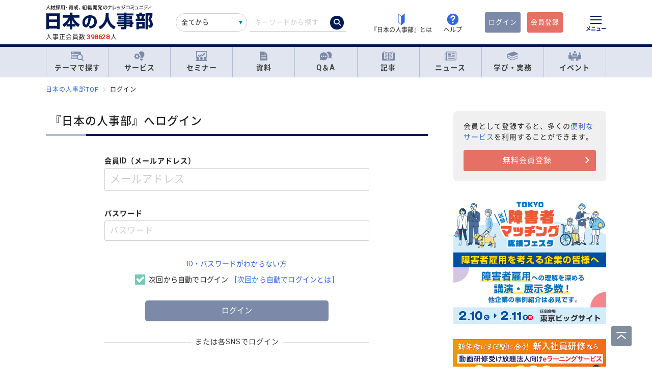

--- FILE ---
content_type: application/x-javascript; charset=utf-8
request_url: https://cookie.sync.usonar.jp/v1/cs?url=https%3A%2F%2Fjinjibu.jp%2Flogin.php%3Fact%3Dlogin%26return_path%3D%2Farticle%2Fdetl%2Fkeyperson%2F3001%2F1%2F&ref=&cb_name=usonarCallback&uuid=9b955f0e-53f4-4917-a2d8-e8a7ca0d00b5&client_id=TTkDgyze2bIIfEXW&v=1.0.0&cookies=%7B%22_gcl_au%22%3A%221.1.974536859.1769359808%22%2C%22_ga%22%3A%22GA1.1.1865375607.1769359809%22%2C%22_fbp%22%3A%22fb.1.1769359809269.529311754545263975%22%7D&cb=1769359809466
body_size: 120
content:
usonarCallback({"uuid":"9b955f0e-53f4-4917-a2d8-e8a7ca0d00b5"})


--- FILE ---
content_type: image/svg+xml
request_url: https://jinjibu.jp/images/viimg/linkedin.svg
body_size: 227
content:
<svg xmlns="http://www.w3.org/2000/svg" viewBox="0 0 96.88 96.88" width="100px" height="100px"><defs><style>.a{fill:#0678b6;}.b{fill:#fff;}</style></defs><circle class="a" cx="48.44" cy="48.44" r="48.44"/><path class="b" d="M24.14,37.24H36.29V76.33H24.14Zm6.08-19.42a7,7,0,1,1-7,7,7,7,0,0,1,7-7" transform="translate(-1.56 -1.56)"/><path class="b" d="M43.91,37.24H55.56v5.35h.17c1.62-3.08,5.58-6.32,11.49-6.32,12.3,0,14.57,8.1,14.57,18.62V76.33H69.65v-19c0-4.53-.08-10.36-6.31-10.36s-7.29,4.94-7.29,10V76.33H43.91Z" transform="translate(-1.56 -1.56)"/></svg>